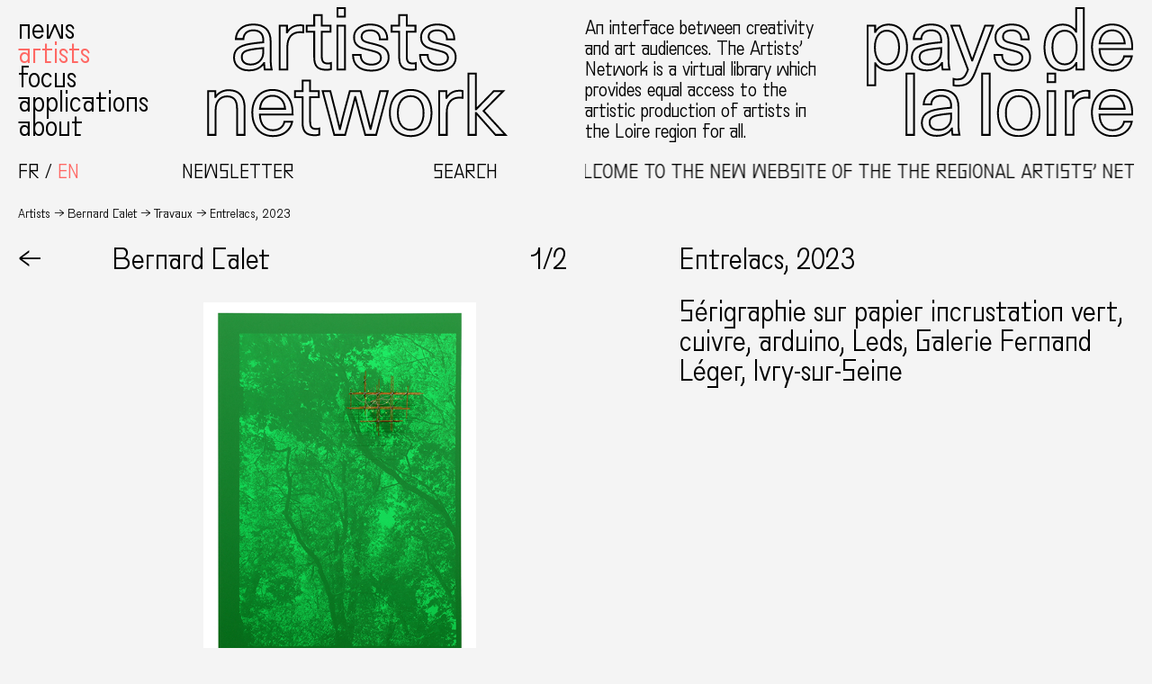

--- FILE ---
content_type: text/html; charset=UTF-8
request_url: https://www.reseaux-artistes.fr/travaux/entrelacs/?lang=en
body_size: 9690
content:
<!DOCTYPE html>
<html lang="en-US" class="no-js theme0">
<head>
	<meta charset="UTF-8">
	<meta name="viewport" content="width=device-width, initial-scale=1.0">

	
	<link rel="profile" href="http://gmpg.org/xfn/11">
		<meta name='robots' content='index, follow, max-image-preview:large, max-snippet:-1, max-video-preview:-1' />
	<style>img:is([sizes="auto" i], [sizes^="auto," i]) { contain-intrinsic-size: 3000px 1500px }</style>
	<link rel="alternate" hreflang="fr" href="https://www.reseaux-artistes.fr/travaux/entrelacs/" />
<link rel="alternate" hreflang="en" href="https://www.reseaux-artistes.fr/travaux/entrelacs/?lang=en" />
<link rel="alternate" hreflang="x-default" href="https://www.reseaux-artistes.fr/travaux/entrelacs/" />

	<!-- This site is optimized with the Yoast SEO plugin v26.1 - https://yoast.com/wordpress/plugins/seo/ -->
	<title>Entrelacs &#8226; Réseau d&#039;artistes en Pays de la Loire</title>
<link crossorigin data-rocket-preconnect href="https://sibautomation.com" rel="preconnect">
<link crossorigin data-rocket-preconnect href="https://www.googletagmanager.com" rel="preconnect"><link rel="preload" data-rocket-preload as="image" href="https://www.reseaux-artistes.fr/wp-content/uploads/2023/04/Entrelacs%C2%B0.jpg" fetchpriority="high">
	<link rel="canonical" href="https://www.reseaux-artistes.fr/travaux/entrelacs/?lang=en" />
	<meta property="og:locale" content="en_US" />
	<meta property="og:type" content="article" />
	<meta property="og:title" content="Entrelacs &#8226; Réseau d&#039;artistes en Pays de la Loire" />
	<meta property="og:url" content="https://www.reseaux-artistes.fr/travaux/entrelacs/?lang=en" />
	<meta property="og:site_name" content="Réseau d&#039;artistes en Pays de la Loire" />
	<meta property="article:publisher" content="https://www.facebook.com/Reseaudartistes" />
	<meta name="twitter:card" content="summary_large_image" />
	<script type="application/ld+json" class="yoast-schema-graph">{"@context":"https://schema.org","@graph":[{"@type":"WebPage","@id":"https://www.reseaux-artistes.fr/travaux/entrelacs/?lang=en","url":"https://www.reseaux-artistes.fr/travaux/entrelacs/?lang=en","name":"Entrelacs &#8226; Réseau d&#039;artistes en Pays de la Loire","isPartOf":{"@id":"https://www.reseaux-artistes.fr/#website"},"datePublished":"2023-04-11T09:04:21+00:00","inLanguage":"en-US","potentialAction":[{"@type":"ReadAction","target":["https://www.reseaux-artistes.fr/travaux/entrelacs/?lang=en"]}]},{"@type":"WebSite","@id":"https://www.reseaux-artistes.fr/#website","url":"https://www.reseaux-artistes.fr/","name":"Réseau d&#039;artistes en Pays de la Loire","description":"Interface entre la création et les publics, Réseau d’Artistes en Pays de la Loire est une bibliothèque virtuelle permettant à toutes et tous d’accéder au travail des artistes en région des Pays de la Loire.","publisher":{"@id":"https://www.reseaux-artistes.fr/#organization"},"potentialAction":[{"@type":"SearchAction","target":{"@type":"EntryPoint","urlTemplate":"https://www.reseaux-artistes.fr/?s={search_term_string}"},"query-input":{"@type":"PropertyValueSpecification","valueRequired":true,"valueName":"search_term_string"}}],"inLanguage":"en-US"},{"@type":"Organization","@id":"https://www.reseaux-artistes.fr/#organization","name":"Réseau d'Artistes","url":"https://www.reseaux-artistes.fr/","logo":{"@type":"ImageObject","inLanguage":"en-US","@id":"https://www.reseaux-artistes.fr/#/schema/logo/image/","url":"https://www.reseaux-artistes.fr/wp-content/uploads/2023/02/newsletter-header.png","contentUrl":"https://www.reseaux-artistes.fr/wp-content/uploads/2023/02/newsletter-header.png","width":1280,"height":256,"caption":"Réseau d'Artistes"},"image":{"@id":"https://www.reseaux-artistes.fr/#/schema/logo/image/"},"sameAs":["https://www.facebook.com/Reseaudartistes","https://www.instagram.com/reseaudartistes/"]}]}</script>
	<!-- / Yoast SEO plugin. -->



<link rel='stylesheet' id='wp-block-library-css' href='https://www.reseaux-artistes.fr/wp-includes/css/dist/block-library/style.min.css?ver=6.8.3' type='text/css' media='all' />
<style id='classic-theme-styles-inline-css' type='text/css'>
/*! This file is auto-generated */
.wp-block-button__link{color:#fff;background-color:#32373c;border-radius:9999px;box-shadow:none;text-decoration:none;padding:calc(.667em + 2px) calc(1.333em + 2px);font-size:1.125em}.wp-block-file__button{background:#32373c;color:#fff;text-decoration:none}
</style>
<style id='global-styles-inline-css' type='text/css'>
:root{--wp--preset--aspect-ratio--square: 1;--wp--preset--aspect-ratio--4-3: 4/3;--wp--preset--aspect-ratio--3-4: 3/4;--wp--preset--aspect-ratio--3-2: 3/2;--wp--preset--aspect-ratio--2-3: 2/3;--wp--preset--aspect-ratio--16-9: 16/9;--wp--preset--aspect-ratio--9-16: 9/16;--wp--preset--color--black: #000000;--wp--preset--color--cyan-bluish-gray: #abb8c3;--wp--preset--color--white: #ffffff;--wp--preset--color--pale-pink: #f78da7;--wp--preset--color--vivid-red: #cf2e2e;--wp--preset--color--luminous-vivid-orange: #ff6900;--wp--preset--color--luminous-vivid-amber: #fcb900;--wp--preset--color--light-green-cyan: #7bdcb5;--wp--preset--color--vivid-green-cyan: #00d084;--wp--preset--color--pale-cyan-blue: #8ed1fc;--wp--preset--color--vivid-cyan-blue: #0693e3;--wp--preset--color--vivid-purple: #9b51e0;--wp--preset--gradient--vivid-cyan-blue-to-vivid-purple: linear-gradient(135deg,rgba(6,147,227,1) 0%,rgb(155,81,224) 100%);--wp--preset--gradient--light-green-cyan-to-vivid-green-cyan: linear-gradient(135deg,rgb(122,220,180) 0%,rgb(0,208,130) 100%);--wp--preset--gradient--luminous-vivid-amber-to-luminous-vivid-orange: linear-gradient(135deg,rgba(252,185,0,1) 0%,rgba(255,105,0,1) 100%);--wp--preset--gradient--luminous-vivid-orange-to-vivid-red: linear-gradient(135deg,rgba(255,105,0,1) 0%,rgb(207,46,46) 100%);--wp--preset--gradient--very-light-gray-to-cyan-bluish-gray: linear-gradient(135deg,rgb(238,238,238) 0%,rgb(169,184,195) 100%);--wp--preset--gradient--cool-to-warm-spectrum: linear-gradient(135deg,rgb(74,234,220) 0%,rgb(151,120,209) 20%,rgb(207,42,186) 40%,rgb(238,44,130) 60%,rgb(251,105,98) 80%,rgb(254,248,76) 100%);--wp--preset--gradient--blush-light-purple: linear-gradient(135deg,rgb(255,206,236) 0%,rgb(152,150,240) 100%);--wp--preset--gradient--blush-bordeaux: linear-gradient(135deg,rgb(254,205,165) 0%,rgb(254,45,45) 50%,rgb(107,0,62) 100%);--wp--preset--gradient--luminous-dusk: linear-gradient(135deg,rgb(255,203,112) 0%,rgb(199,81,192) 50%,rgb(65,88,208) 100%);--wp--preset--gradient--pale-ocean: linear-gradient(135deg,rgb(255,245,203) 0%,rgb(182,227,212) 50%,rgb(51,167,181) 100%);--wp--preset--gradient--electric-grass: linear-gradient(135deg,rgb(202,248,128) 0%,rgb(113,206,126) 100%);--wp--preset--gradient--midnight: linear-gradient(135deg,rgb(2,3,129) 0%,rgb(40,116,252) 100%);--wp--preset--font-size--small: 13px;--wp--preset--font-size--medium: 20px;--wp--preset--font-size--large: 36px;--wp--preset--font-size--x-large: 42px;--wp--preset--spacing--20: 0.44rem;--wp--preset--spacing--30: 0.67rem;--wp--preset--spacing--40: 1rem;--wp--preset--spacing--50: 1.5rem;--wp--preset--spacing--60: 2.25rem;--wp--preset--spacing--70: 3.38rem;--wp--preset--spacing--80: 5.06rem;--wp--preset--shadow--natural: 6px 6px 9px rgba(0, 0, 0, 0.2);--wp--preset--shadow--deep: 12px 12px 50px rgba(0, 0, 0, 0.4);--wp--preset--shadow--sharp: 6px 6px 0px rgba(0, 0, 0, 0.2);--wp--preset--shadow--outlined: 6px 6px 0px -3px rgba(255, 255, 255, 1), 6px 6px rgba(0, 0, 0, 1);--wp--preset--shadow--crisp: 6px 6px 0px rgba(0, 0, 0, 1);}:where(.is-layout-flex){gap: 0.5em;}:where(.is-layout-grid){gap: 0.5em;}body .is-layout-flex{display: flex;}.is-layout-flex{flex-wrap: wrap;align-items: center;}.is-layout-flex > :is(*, div){margin: 0;}body .is-layout-grid{display: grid;}.is-layout-grid > :is(*, div){margin: 0;}:where(.wp-block-columns.is-layout-flex){gap: 2em;}:where(.wp-block-columns.is-layout-grid){gap: 2em;}:where(.wp-block-post-template.is-layout-flex){gap: 1.25em;}:where(.wp-block-post-template.is-layout-grid){gap: 1.25em;}.has-black-color{color: var(--wp--preset--color--black) !important;}.has-cyan-bluish-gray-color{color: var(--wp--preset--color--cyan-bluish-gray) !important;}.has-white-color{color: var(--wp--preset--color--white) !important;}.has-pale-pink-color{color: var(--wp--preset--color--pale-pink) !important;}.has-vivid-red-color{color: var(--wp--preset--color--vivid-red) !important;}.has-luminous-vivid-orange-color{color: var(--wp--preset--color--luminous-vivid-orange) !important;}.has-luminous-vivid-amber-color{color: var(--wp--preset--color--luminous-vivid-amber) !important;}.has-light-green-cyan-color{color: var(--wp--preset--color--light-green-cyan) !important;}.has-vivid-green-cyan-color{color: var(--wp--preset--color--vivid-green-cyan) !important;}.has-pale-cyan-blue-color{color: var(--wp--preset--color--pale-cyan-blue) !important;}.has-vivid-cyan-blue-color{color: var(--wp--preset--color--vivid-cyan-blue) !important;}.has-vivid-purple-color{color: var(--wp--preset--color--vivid-purple) !important;}.has-black-background-color{background-color: var(--wp--preset--color--black) !important;}.has-cyan-bluish-gray-background-color{background-color: var(--wp--preset--color--cyan-bluish-gray) !important;}.has-white-background-color{background-color: var(--wp--preset--color--white) !important;}.has-pale-pink-background-color{background-color: var(--wp--preset--color--pale-pink) !important;}.has-vivid-red-background-color{background-color: var(--wp--preset--color--vivid-red) !important;}.has-luminous-vivid-orange-background-color{background-color: var(--wp--preset--color--luminous-vivid-orange) !important;}.has-luminous-vivid-amber-background-color{background-color: var(--wp--preset--color--luminous-vivid-amber) !important;}.has-light-green-cyan-background-color{background-color: var(--wp--preset--color--light-green-cyan) !important;}.has-vivid-green-cyan-background-color{background-color: var(--wp--preset--color--vivid-green-cyan) !important;}.has-pale-cyan-blue-background-color{background-color: var(--wp--preset--color--pale-cyan-blue) !important;}.has-vivid-cyan-blue-background-color{background-color: var(--wp--preset--color--vivid-cyan-blue) !important;}.has-vivid-purple-background-color{background-color: var(--wp--preset--color--vivid-purple) !important;}.has-black-border-color{border-color: var(--wp--preset--color--black) !important;}.has-cyan-bluish-gray-border-color{border-color: var(--wp--preset--color--cyan-bluish-gray) !important;}.has-white-border-color{border-color: var(--wp--preset--color--white) !important;}.has-pale-pink-border-color{border-color: var(--wp--preset--color--pale-pink) !important;}.has-vivid-red-border-color{border-color: var(--wp--preset--color--vivid-red) !important;}.has-luminous-vivid-orange-border-color{border-color: var(--wp--preset--color--luminous-vivid-orange) !important;}.has-luminous-vivid-amber-border-color{border-color: var(--wp--preset--color--luminous-vivid-amber) !important;}.has-light-green-cyan-border-color{border-color: var(--wp--preset--color--light-green-cyan) !important;}.has-vivid-green-cyan-border-color{border-color: var(--wp--preset--color--vivid-green-cyan) !important;}.has-pale-cyan-blue-border-color{border-color: var(--wp--preset--color--pale-cyan-blue) !important;}.has-vivid-cyan-blue-border-color{border-color: var(--wp--preset--color--vivid-cyan-blue) !important;}.has-vivid-purple-border-color{border-color: var(--wp--preset--color--vivid-purple) !important;}.has-vivid-cyan-blue-to-vivid-purple-gradient-background{background: var(--wp--preset--gradient--vivid-cyan-blue-to-vivid-purple) !important;}.has-light-green-cyan-to-vivid-green-cyan-gradient-background{background: var(--wp--preset--gradient--light-green-cyan-to-vivid-green-cyan) !important;}.has-luminous-vivid-amber-to-luminous-vivid-orange-gradient-background{background: var(--wp--preset--gradient--luminous-vivid-amber-to-luminous-vivid-orange) !important;}.has-luminous-vivid-orange-to-vivid-red-gradient-background{background: var(--wp--preset--gradient--luminous-vivid-orange-to-vivid-red) !important;}.has-very-light-gray-to-cyan-bluish-gray-gradient-background{background: var(--wp--preset--gradient--very-light-gray-to-cyan-bluish-gray) !important;}.has-cool-to-warm-spectrum-gradient-background{background: var(--wp--preset--gradient--cool-to-warm-spectrum) !important;}.has-blush-light-purple-gradient-background{background: var(--wp--preset--gradient--blush-light-purple) !important;}.has-blush-bordeaux-gradient-background{background: var(--wp--preset--gradient--blush-bordeaux) !important;}.has-luminous-dusk-gradient-background{background: var(--wp--preset--gradient--luminous-dusk) !important;}.has-pale-ocean-gradient-background{background: var(--wp--preset--gradient--pale-ocean) !important;}.has-electric-grass-gradient-background{background: var(--wp--preset--gradient--electric-grass) !important;}.has-midnight-gradient-background{background: var(--wp--preset--gradient--midnight) !important;}.has-small-font-size{font-size: var(--wp--preset--font-size--small) !important;}.has-medium-font-size{font-size: var(--wp--preset--font-size--medium) !important;}.has-large-font-size{font-size: var(--wp--preset--font-size--large) !important;}.has-x-large-font-size{font-size: var(--wp--preset--font-size--x-large) !important;}
:where(.wp-block-post-template.is-layout-flex){gap: 1.25em;}:where(.wp-block-post-template.is-layout-grid){gap: 1.25em;}
:where(.wp-block-columns.is-layout-flex){gap: 2em;}:where(.wp-block-columns.is-layout-grid){gap: 2em;}
:root :where(.wp-block-pullquote){font-size: 1.5em;line-height: 1.6;}
</style>
<link rel='stylesheet' id='wpml-legacy-horizontal-list-0-css' href='https://www.reseaux-artistes.fr/wp-content/plugins/sitepress-multilingual-cms/templates/language-switchers/legacy-list-horizontal/style.min.css?ver=1' type='text/css' media='all' />
<link data-minify="1" rel='stylesheet' id='sib-front-css-css' href='https://www.reseaux-artistes.fr/wp-content/cache/min/1/wp-content/plugins/mailin/css/mailin-front.css?ver=1759909977' type='text/css' media='all' />
<script type="text/javascript" src="https://www.reseaux-artistes.fr/wp-includes/js/jquery/jquery.min.js?ver=3.7.1" id="jquery-core-js"></script>
<script type="text/javascript" src="https://www.reseaux-artistes.fr/wp-includes/js/jquery/jquery-migrate.min.js?ver=3.4.1" id="jquery-migrate-js"></script>
<script type="text/javascript" id="sib-front-js-js-extra">
/* <![CDATA[ */
var sibErrMsg = {"invalidMail":"Please fill out valid email address","requiredField":"Please fill out required fields","invalidDateFormat":"Please fill out valid date format","invalidSMSFormat":"Please fill out valid phone number"};
var ajax_sib_front_object = {"ajax_url":"https:\/\/www.reseaux-artistes.fr\/wp-admin\/admin-ajax.php","ajax_nonce":"ddeac5f7a3","flag_url":"https:\/\/www.reseaux-artistes.fr\/wp-content\/plugins\/mailin\/img\/flags\/"};
/* ]]> */
</script>
<script data-minify="1" type="text/javascript" src="https://www.reseaux-artistes.fr/wp-content/cache/min/1/wp-content/plugins/mailin/js/mailin-front.js?ver=1749065545" id="sib-front-js-js"></script>
<link rel="https://api.w.org/" href="https://www.reseaux-artistes.fr/wp-json/" /><link rel="alternate" title="JSON" type="application/json" href="https://www.reseaux-artistes.fr/wp-json/wp/v2/travaux/33193" /><link rel="alternate" title="oEmbed (JSON)" type="application/json+oembed" href="https://www.reseaux-artistes.fr/wp-json/oembed/1.0/embed?url=https%3A%2F%2Fwww.reseaux-artistes.fr%2Ftravaux%2Fentrelacs%2F%3Flang%3Den" />
<link rel="alternate" title="oEmbed (XML)" type="text/xml+oembed" href="https://www.reseaux-artistes.fr/wp-json/oembed/1.0/embed?url=https%3A%2F%2Fwww.reseaux-artistes.fr%2Ftravaux%2Fentrelacs%2F%3Flang%3Den&#038;format=xml" />
<meta name="generator" content="WPML ver:4.7.6 stt:1,4;" />

		<!-- GA Google Analytics @ https://m0n.co/ga -->
		<script async src="https://www.googletagmanager.com/gtag/js?id=G-Q0CJ8KSJ9G"></script>
		<script>
			window.dataLayer = window.dataLayer || [];
			function gtag(){dataLayer.push(arguments);}
			gtag('js', new Date());
			gtag('config', 'G-Q0CJ8KSJ9G');
		</script>

	<script data-minify="1" type="text/javascript" src="https://www.reseaux-artistes.fr/wp-content/cache/min/1/js/sdk-loader.js?ver=1759914945" async></script>
<script type="text/javascript">
  window.Brevo = window.Brevo || [];
  window.Brevo.push(['init', {"client_key":"p1sup3c7sc9tm3lprpkjefyb","email_id":null,"push":{"customDomain":"https:\/\/www.reseaux-artistes.fr\/wp-content\/plugins\/mailin\/"},"service_worker_url":"sw.js?key=${key}","frame_url":"brevo-frame.html"}]);
</script><link rel="icon" href="https://www.reseaux-artistes.fr/wp-content/uploads/2020/05/cropped-favicon-1-32x32.png" sizes="32x32" />
<link rel="icon" href="https://www.reseaux-artistes.fr/wp-content/uploads/2020/05/cropped-favicon-1-192x192.png" sizes="192x192" />
<link rel="apple-touch-icon" href="https://www.reseaux-artistes.fr/wp-content/uploads/2020/05/cropped-favicon-1-180x180.png" />
<meta name="msapplication-TileImage" content="https://www.reseaux-artistes.fr/wp-content/uploads/2020/05/cropped-favicon-1-270x270.png" />
<noscript><style id="rocket-lazyload-nojs-css">.rll-youtube-player, [data-lazy-src]{display:none !important;}</style></noscript>	
	<script type="text/javascript" src="https://www.reseaux-artistes.fr/wp-content/themes/rapdl/scripts/chocolat/jquery.chocolat.min.js"></script>
	<link data-minify="1" rel="stylesheet" href="https://www.reseaux-artistes.fr/wp-content/cache/min/1/wp-content/themes/rapdl/scripts/chocolat/chocolat.css?ver=1759909977" type="text/css" media="screen" charset="utf-8">

	<link data-minify="1" rel="stylesheet" type="text/css" media="all" href="https://www.reseaux-artistes.fr/wp-content/cache/min/1/wp-content/themes/rapdl/style.css?ver=1759909977" />

	<script>document.documentElement.className = document.documentElement.className.replace('no-js','js');</script>
<meta name="generator" content="WP Rocket 3.19.4" data-wpr-features="wpr_minify_js wpr_lazyload_images wpr_preconnect_external_domains wpr_oci wpr_minify_css wpr_preload_links wpr_desktop" /></head>


<body id="body" class="wp-singular travaux-template-default single single-travaux postid-33193 wp-theme-rapdl">

<!-- Wrapper -->
<div  class="wrapper">

	<header  class="header" id="header">
		
		<div  class="header-row1">
			<nav class="header-menu default-menu" id="header-menu">
				<div class="menu-menu-principal-anglais-container"><ul id="menu-menu-principal-anglais" class="menu"><li id="menu-item-19963" class="menu-item menu-item-type-taxonomy menu-item-object-category menu-item-19963"><a href="https://www.reseaux-artistes.fr/category/news/?lang=en">News</a></li>
<li id="menu-item-19964" class="menu-artistes menu-item menu-item-type-post_type menu-item-object-page menu-item-19964"><a href="https://www.reseaux-artistes.fr/artists/?lang=en">Artists</a></li>
<li id="menu-item-19965" class="menu-item menu-item-type-taxonomy menu-item-object-category menu-item-19965"><a href="https://www.reseaux-artistes.fr/category/focus-en/?lang=en">Focus</a></li>
<li id="menu-item-19966" class="menu-item menu-item-type-post_type menu-item-object-page menu-item-19966"><a href="https://www.reseaux-artistes.fr/applications/?lang=en">Applications</a></li>
<li id="menu-item-19967" class="menu-item menu-item-type-post_type menu-item-object-page menu-item-19967"><a href="https://www.reseaux-artistes.fr/about/?lang=en">About</a></li>
</ul></div>			</nav>
			<div class="header-logo1 logo">
				<a href="https://www.reseaux-artistes.fr/?lang=en" class="linksvg"><object class="svg" data="https://www.reseaux-artistes.fr/wp-content/themes/rapdl/images/reseau-artistes-pays-loire-logo-p1-en.svg" type="image/svg+xml"></object></a>
			</div>
			<p class="header-description">An interface between creativity and art audiences. The Artists’ Network is a virtual library which provides equal access to the artistic production of artists in the Loire region for all.   </p>
			<div class="header-logo2 logo">
				<a href="https://www.reseaux-artistes.fr/?lang=en" class="linksvg"><object class="svg" data="https://www.reseaux-artistes.fr/wp-content/themes/rapdl/images/reseau-artistes-pays-loire-logo-p2.svg" type="image/svg+xml"></object></a>
			</div>
		</div>

		<div  class="header-row2">
			<div class="select-lang">
<div class="wpml-ls-statics-shortcode_actions wpml-ls wpml-ls-legacy-list-horizontal">
	<ul><li class="wpml-ls-slot-shortcode_actions wpml-ls-item wpml-ls-item-fr wpml-ls-first-item wpml-ls-item-legacy-list-horizontal">
				<a href="https://www.reseaux-artistes.fr/travaux/entrelacs/" class="wpml-ls-link">
                    <span class="wpml-ls-native" lang="fr">Français</span></a>
			</li><li class="wpml-ls-slot-shortcode_actions wpml-ls-item wpml-ls-item-en wpml-ls-current-language wpml-ls-last-item wpml-ls-item-legacy-list-horizontal">
				<a href="https://www.reseaux-artistes.fr/travaux/entrelacs/?lang=en" class="wpml-ls-link">
                    <span class="wpml-ls-native">English</span></a>
			</li></ul>
</div>
</div>
			<div class="header-buttons">
				<div class="toggle-newsletter" role="button">Newsletter</div>
				<div class="toggle-recherche" role="button">Search</div>
			</div>
			<p class="texte-defilant">Welcome to the new website of the The Regional Artists’ Network Pays de la Loire, an innovative interface developed and produced by Antonin Faurel and Waldeck Néel.  </p>
		</div>

		<aside id="recherche" class="overlay">
			<form method="get" id="header-searchform" action="https://www.reseaux-artistes.fr/?lang=en">
				<div class="search-field">
					<input autocomplete="off" name="s" type="text" placeholder="your search..." autofocus/><button type="submit" name="submit">OK</button>
				</div>
			</form>
			<div role="button" class="close-overlay">X Fermer</div>
		</aside>

		<aside id="newsletter" class="overlay">
			
			<div role="button" class="close-overlay">X Fermer</div>
		</aside>

	</header>
	
	<main  class="main" id="main">
		<header  class="header-mobile">
			<div class="toggle-menu linksvg" role="button">
				<object class="svg" data="https://www.reseaux-artistes.fr/wp-content/themes/rapdl/images/icon-menu.svg" type="image/svg+xml"></object>
			</div>
												<h2>Entrelacs, 2023</h2>
								
		</header>

<nav class="breadcrumbs">
    <span><a href="https://www.reseaux-artistes.fr/?lang=en/artistes">Artists</a></span><span><a href="https://www.reseaux-artistes.fr/dossiers/bernard-calet/?lang=en">Bernard Calet</a></span><span><a href="https://www.reseaux-artistes.fr/dossiers/bernard-calet/?lang=en">Travaux</a></span><span>Entrelacs, 2023</span>
</nav>

<article  class="article projet">

    <nav class="article-retour"><a class="article-sticky" role="button" onClick="javascript:history.go(-1)">←</a></nav>
    <div class="article-images">
        <div class="article-sticky">
            <div class="article-titrage">
                <h2><span class="artiste-nom" onClick="javascript:history.go(-1)">Bernard Calet</span></h2>
                <div class="slider-counter"><span id="count-current-image">1</span>/2</div>
            </div>
        </div>        <div class="article-galerie">
            





            <div class="article-img portrait">
            <a class="chocolat-image" href="https://www.reseaux-artistes.fr/wp-content/uploads/2023/04/Entrelacs°.jpg"><img src="data:image/svg+xml,%3Csvg%20xmlns='http://www.w3.org/2000/svg'%20viewBox='0%200%200%200'%3E%3C/svg%3E" title="" data-lazy-src="https://www.reseaux-artistes.fr/wp-content/uploads/2023/04/Entrelacs°.jpg"/><noscript><img src="https://www.reseaux-artistes.fr/wp-content/uploads/2023/04/Entrelacs°.jpg" title=""/></noscript></a>

                            <div class="legende">Bernard Calet, &laquo;Entrelacs&raquo;, 2023, photographie&thinsp;:&nbsp;bcalet</div>

                    </div>
            <div class="article-img paysage">
            <a class="chocolat-image" href="https://www.reseaux-artistes.fr/wp-content/uploads/2023/04/Entrelacsdetail°.jpg"><img src="data:image/svg+xml,%3Csvg%20xmlns='http://www.w3.org/2000/svg'%20viewBox='0%200%200%200'%3E%3C/svg%3E" title="" data-lazy-src="https://www.reseaux-artistes.fr/wp-content/uploads/2023/04/Entrelacsdetail°.jpg"/><noscript><img src="https://www.reseaux-artistes.fr/wp-content/uploads/2023/04/Entrelacsdetail°.jpg" title=""/></noscript></a>

                            <div class="legende">Bernard Calet, &laquo;Entrelacs&raquo;, 2023, photographie&thinsp;:&nbsp;bcalet</div>

                    </div>
            </div>
            </div>
    <div class="projet-textes">
        <div class="article-sticky">
            <h1>Entrelacs, 2023</h1>
            <div class="projet-details">
                <p><span>Sérigraphie sur papier incrustation vert, cuivre, arduino, Leds</span> <span>Galerie Fernand Léger</span> <span>Ivry-sur-Seine</span> </p>
            </div>
            <div class="article-texte">
                                            </div>
        </div>
    </div>

</article>

</main>
<footer  class="footer" id="footer">
		
	<div  class="footer-row1">
		<nav class="footer-menu1 default-menu" id="footer-menu1">
			<div class="menu-menu-principal-anglais-container"><ul id="menu-menu-principal-anglais-1" class="menu"><li class="menu-item menu-item-type-taxonomy menu-item-object-category menu-item-19963"><a href="https://www.reseaux-artistes.fr/category/news/?lang=en">News</a></li>
<li class="menu-artistes menu-item menu-item-type-post_type menu-item-object-page menu-item-19964"><a href="https://www.reseaux-artistes.fr/artists/?lang=en">Artists</a></li>
<li class="menu-item menu-item-type-taxonomy menu-item-object-category menu-item-19965"><a href="https://www.reseaux-artistes.fr/category/focus-en/?lang=en">Focus</a></li>
<li class="menu-item menu-item-type-post_type menu-item-object-page menu-item-19966"><a href="https://www.reseaux-artistes.fr/applications/?lang=en">Applications</a></li>
<li class="menu-item menu-item-type-post_type menu-item-object-page menu-item-19967"><a href="https://www.reseaux-artistes.fr/about/?lang=en">About</a></li>
</ul></div>		</nav>
		<div class="footer-logo1 logo">
			<a href="https://www.reseaux-artistes.fr/?lang=en" class="linksvg"><object class="svg" data="https://www.reseaux-artistes.fr/wp-content/themes/rapdl/images/reseau-artistes-pays-loire-logo-p1-en.svg" type="image/svg+xml"></object></a>
		</div>
		<nav class="footer-menu2 default-menu" id="footer-menu2">
			<div class="menu-menu-footer-anglais-container"><ul id="menu-menu-footer-anglais" class="menu"><li id="menu-item-19968" class="newsletter menu-item menu-item-type-custom menu-item-object-custom menu-item-19968"><a>Newsletter</a></li>
<li id="menu-item-19969" class="recherche menu-item menu-item-type-custom menu-item-object-custom menu-item-19969"><a>Search</a></li>
<li id="menu-item-19970" class="menu-item menu-item-type-post_type menu-item-object-page menu-item-19970"><a href="https://www.reseaux-artistes.fr/contact-us/?lang=en">Contact Us</a></li>
<li id="menu-item-20088" class="menu-item menu-item-type-post_type menu-item-object-page menu-item-20088"><a href="https://www.reseaux-artistes.fr/contact-us/?lang=en">Credits</a></li>
<li id="menu-item-20089" class="menu-item menu-item-type-post_type menu-item-object-page menu-item-20089"><a href="https://www.reseaux-artistes.fr/contact-us/?lang=en">Legal terms</a></li>
</ul></div>		</nav>
		<div class="footer-logo2 logo">
			<a href="https://www.reseaux-artistes.fr/?lang=en" class="linksvg"><object class="svg" data="https://www.reseaux-artistes.fr/wp-content/themes/rapdl/images/reseau-artistes-pays-loire-logo-p2.svg" type="image/svg+xml"></object></a>
		</div>
	</div>

	<div  class="footer-row2">
		<div class="switch-theme">
			<span>Switch to&thinsp;:</span>
			<div class="select-theme select-theme0" data-id="theme0" role="button"></div>
			<div class="select-theme select-theme1" data-id="theme1" role="button"></div>
			<div class="select-theme select-theme2" data-id="theme2" role="button"></div>
			<div class="select-theme select-theme3" data-id="theme3" role="button"></div>
		</div>
		<div class="footer-signature">
			<span>Une initiative du Collectif R</span>
			<span>&copy; 2008-2026</span>
		</div>
		<div class="partenaires">
			<a class="logo-ministere-culture linksvg" href="https://www.culture.gouv.fr/Regions/DRAC-Pays-de-la-Loire" target="_blank"><object class="svg" data="https://www.reseaux-artistes.fr/wp-content/themes/rapdl/images/logo-drac.svg" type="image/svg+xml"></object></a>
			<a class="logo-pdl linksvg" href="http://www.paysdelaloire.fr" target="_blank"><object class="svg" data="https://www.reseaux-artistes.fr/wp-content/themes/rapdl/images/logo-pdl.svg" type="image/svg+xml"></object></a>
			<a class="logo-loire-atlantique linksvg" href="https://www.loire-atlantique.fr" target="_blank"><object class="svg" data="https://www.reseaux-artistes.fr/wp-content/themes/rapdl/images/logo-loire-atlantique.svg" type="image/svg+xml"></object></a>
			<a class="logo-nantes linksvg" href="https://www.nantes.fr" target="_blank"><object class="svg" data="https://www.reseaux-artistes.fr/wp-content/themes/rapdl/images/logo-nantes.svg" type="image/svg+xml"></object></a>	
		</div>
	</div>

</footer>

</div>
<!-- Fin wrapper -->

<script type="speculationrules">
{"prefetch":[{"source":"document","where":{"and":[{"href_matches":"\/*"},{"not":{"href_matches":["\/wp-*.php","\/wp-admin\/*","\/wp-content\/uploads\/*","\/wp-content\/*","\/wp-content\/plugins\/*","\/wp-content\/themes\/rapdl\/*","\/*\\?(.+)"]}},{"not":{"selector_matches":"a[rel~=\"nofollow\"]"}},{"not":{"selector_matches":".no-prefetch, .no-prefetch a"}}]},"eagerness":"conservative"}]}
</script>
<script type="text/javascript" id="rocket-browser-checker-js-after">
/* <![CDATA[ */
"use strict";var _createClass=function(){function defineProperties(target,props){for(var i=0;i<props.length;i++){var descriptor=props[i];descriptor.enumerable=descriptor.enumerable||!1,descriptor.configurable=!0,"value"in descriptor&&(descriptor.writable=!0),Object.defineProperty(target,descriptor.key,descriptor)}}return function(Constructor,protoProps,staticProps){return protoProps&&defineProperties(Constructor.prototype,protoProps),staticProps&&defineProperties(Constructor,staticProps),Constructor}}();function _classCallCheck(instance,Constructor){if(!(instance instanceof Constructor))throw new TypeError("Cannot call a class as a function")}var RocketBrowserCompatibilityChecker=function(){function RocketBrowserCompatibilityChecker(options){_classCallCheck(this,RocketBrowserCompatibilityChecker),this.passiveSupported=!1,this._checkPassiveOption(this),this.options=!!this.passiveSupported&&options}return _createClass(RocketBrowserCompatibilityChecker,[{key:"_checkPassiveOption",value:function(self){try{var options={get passive(){return!(self.passiveSupported=!0)}};window.addEventListener("test",null,options),window.removeEventListener("test",null,options)}catch(err){self.passiveSupported=!1}}},{key:"initRequestIdleCallback",value:function(){!1 in window&&(window.requestIdleCallback=function(cb){var start=Date.now();return setTimeout(function(){cb({didTimeout:!1,timeRemaining:function(){return Math.max(0,50-(Date.now()-start))}})},1)}),!1 in window&&(window.cancelIdleCallback=function(id){return clearTimeout(id)})}},{key:"isDataSaverModeOn",value:function(){return"connection"in navigator&&!0===navigator.connection.saveData}},{key:"supportsLinkPrefetch",value:function(){var elem=document.createElement("link");return elem.relList&&elem.relList.supports&&elem.relList.supports("prefetch")&&window.IntersectionObserver&&"isIntersecting"in IntersectionObserverEntry.prototype}},{key:"isSlowConnection",value:function(){return"connection"in navigator&&"effectiveType"in navigator.connection&&("2g"===navigator.connection.effectiveType||"slow-2g"===navigator.connection.effectiveType)}}]),RocketBrowserCompatibilityChecker}();
/* ]]> */
</script>
<script type="text/javascript" id="rocket-preload-links-js-extra">
/* <![CDATA[ */
var RocketPreloadLinksConfig = {"excludeUris":"\/(?:.+\/)?feed(?:\/(?:.+\/?)?)?$|\/(?:.+\/)?embed\/|\/(index.php\/)?(.*)wp-json(\/.*|$)|\/refer\/|\/go\/|\/recommend\/|\/recommends\/","usesTrailingSlash":"","imageExt":"jpg|jpeg|gif|png|tiff|bmp|webp|avif|pdf|doc|docx|xls|xlsx|php","fileExt":"jpg|jpeg|gif|png|tiff|bmp|webp|avif|pdf|doc|docx|xls|xlsx|php|html|htm","siteUrl":"https:\/\/www.reseaux-artistes.fr\/?lang=en","onHoverDelay":"100","rateThrottle":"3"};
/* ]]> */
</script>
<script type="text/javascript" id="rocket-preload-links-js-after">
/* <![CDATA[ */
(function() {
"use strict";var r="function"==typeof Symbol&&"symbol"==typeof Symbol.iterator?function(e){return typeof e}:function(e){return e&&"function"==typeof Symbol&&e.constructor===Symbol&&e!==Symbol.prototype?"symbol":typeof e},e=function(){function i(e,t){for(var n=0;n<t.length;n++){var i=t[n];i.enumerable=i.enumerable||!1,i.configurable=!0,"value"in i&&(i.writable=!0),Object.defineProperty(e,i.key,i)}}return function(e,t,n){return t&&i(e.prototype,t),n&&i(e,n),e}}();function i(e,t){if(!(e instanceof t))throw new TypeError("Cannot call a class as a function")}var t=function(){function n(e,t){i(this,n),this.browser=e,this.config=t,this.options=this.browser.options,this.prefetched=new Set,this.eventTime=null,this.threshold=1111,this.numOnHover=0}return e(n,[{key:"init",value:function(){!this.browser.supportsLinkPrefetch()||this.browser.isDataSaverModeOn()||this.browser.isSlowConnection()||(this.regex={excludeUris:RegExp(this.config.excludeUris,"i"),images:RegExp(".("+this.config.imageExt+")$","i"),fileExt:RegExp(".("+this.config.fileExt+")$","i")},this._initListeners(this))}},{key:"_initListeners",value:function(e){-1<this.config.onHoverDelay&&document.addEventListener("mouseover",e.listener.bind(e),e.listenerOptions),document.addEventListener("mousedown",e.listener.bind(e),e.listenerOptions),document.addEventListener("touchstart",e.listener.bind(e),e.listenerOptions)}},{key:"listener",value:function(e){var t=e.target.closest("a"),n=this._prepareUrl(t);if(null!==n)switch(e.type){case"mousedown":case"touchstart":this._addPrefetchLink(n);break;case"mouseover":this._earlyPrefetch(t,n,"mouseout")}}},{key:"_earlyPrefetch",value:function(t,e,n){var i=this,r=setTimeout(function(){if(r=null,0===i.numOnHover)setTimeout(function(){return i.numOnHover=0},1e3);else if(i.numOnHover>i.config.rateThrottle)return;i.numOnHover++,i._addPrefetchLink(e)},this.config.onHoverDelay);t.addEventListener(n,function e(){t.removeEventListener(n,e,{passive:!0}),null!==r&&(clearTimeout(r),r=null)},{passive:!0})}},{key:"_addPrefetchLink",value:function(i){return this.prefetched.add(i.href),new Promise(function(e,t){var n=document.createElement("link");n.rel="prefetch",n.href=i.href,n.onload=e,n.onerror=t,document.head.appendChild(n)}).catch(function(){})}},{key:"_prepareUrl",value:function(e){if(null===e||"object"!==(void 0===e?"undefined":r(e))||!1 in e||-1===["http:","https:"].indexOf(e.protocol))return null;var t=e.href.substring(0,this.config.siteUrl.length),n=this._getPathname(e.href,t),i={original:e.href,protocol:e.protocol,origin:t,pathname:n,href:t+n};return this._isLinkOk(i)?i:null}},{key:"_getPathname",value:function(e,t){var n=t?e.substring(this.config.siteUrl.length):e;return n.startsWith("/")||(n="/"+n),this._shouldAddTrailingSlash(n)?n+"/":n}},{key:"_shouldAddTrailingSlash",value:function(e){return this.config.usesTrailingSlash&&!e.endsWith("/")&&!this.regex.fileExt.test(e)}},{key:"_isLinkOk",value:function(e){return null!==e&&"object"===(void 0===e?"undefined":r(e))&&(!this.prefetched.has(e.href)&&e.origin===this.config.siteUrl&&-1===e.href.indexOf("?")&&-1===e.href.indexOf("#")&&!this.regex.excludeUris.test(e.href)&&!this.regex.images.test(e.href))}}],[{key:"run",value:function(){"undefined"!=typeof RocketPreloadLinksConfig&&new n(new RocketBrowserCompatibilityChecker({capture:!0,passive:!0}),RocketPreloadLinksConfig).init()}}]),n}();t.run();
}());
/* ]]> */
</script>
<script type="text/javascript" id="script-js-extra">
/* <![CDATA[ */
var ajaxurl = "https:\/\/www.reseaux-artistes.fr\/wp-admin\/admin-ajax.php";
/* ]]> */
</script>
<script data-minify="1" type="text/javascript" src="https://www.reseaux-artistes.fr/wp-content/cache/min/1/wp-content/themes/rapdl/scripts/scripts.js?ver=1749065545" id="script-js"></script>
<script>window.lazyLoadOptions=[{elements_selector:"img[data-lazy-src],.rocket-lazyload",data_src:"lazy-src",data_srcset:"lazy-srcset",data_sizes:"lazy-sizes",class_loading:"lazyloading",class_loaded:"lazyloaded",threshold:300,callback_loaded:function(element){if(element.tagName==="IFRAME"&&element.dataset.rocketLazyload=="fitvidscompatible"){if(element.classList.contains("lazyloaded")){if(typeof window.jQuery!="undefined"){if(jQuery.fn.fitVids){jQuery(element).parent().fitVids()}}}}}},{elements_selector:".rocket-lazyload",data_src:"lazy-src",data_srcset:"lazy-srcset",data_sizes:"lazy-sizes",class_loading:"lazyloading",class_loaded:"lazyloaded",threshold:300,}];window.addEventListener('LazyLoad::Initialized',function(e){var lazyLoadInstance=e.detail.instance;if(window.MutationObserver){var observer=new MutationObserver(function(mutations){var image_count=0;var iframe_count=0;var rocketlazy_count=0;mutations.forEach(function(mutation){for(var i=0;i<mutation.addedNodes.length;i++){if(typeof mutation.addedNodes[i].getElementsByTagName!=='function'){continue}
if(typeof mutation.addedNodes[i].getElementsByClassName!=='function'){continue}
images=mutation.addedNodes[i].getElementsByTagName('img');is_image=mutation.addedNodes[i].tagName=="IMG";iframes=mutation.addedNodes[i].getElementsByTagName('iframe');is_iframe=mutation.addedNodes[i].tagName=="IFRAME";rocket_lazy=mutation.addedNodes[i].getElementsByClassName('rocket-lazyload');image_count+=images.length;iframe_count+=iframes.length;rocketlazy_count+=rocket_lazy.length;if(is_image){image_count+=1}
if(is_iframe){iframe_count+=1}}});if(image_count>0||iframe_count>0||rocketlazy_count>0){lazyLoadInstance.update()}});var b=document.getElementsByTagName("body")[0];var config={childList:!0,subtree:!0};observer.observe(b,config)}},!1)</script><script data-no-minify="1" async src="https://www.reseaux-artistes.fr/wp-content/plugins/wp-rocket/assets/js/lazyload/17.8.3/lazyload.min.js"></script><script type="text/javascript" src="https://www.reseaux-artistes.fr/wp-content/themes/rapdl/scripts/prefixfree.min.js"></script>
<script type="text/javascript" src="https://www.reseaux-artistes.fr/wp-content/themes/rapdl/scripts/jquery.marquee.min.js"></script>
<script type="text/javascript" src="https://www.reseaux-artistes.fr/wp-content/themes/rapdl/scripts/image_zoom.min.js"></script>

</body>
</html>

<!-- This website is like a Rocket, isn't it? Performance optimized by WP Rocket. Learn more: https://wp-rocket.me - Debug: cached@1768927214 -->

--- FILE ---
content_type: image/svg+xml
request_url: https://www.reseaux-artistes.fr/wp-content/themes/rapdl/images/logo-pdl.svg
body_size: 2401
content:
<?xml version="1.0" encoding="utf-8"?><svg viewBox="0 0 150 72" xmlns="http://www.w3.org/2000/svg" xmlns:xlink="http://www.w3.org/1999/xlink"><mask id="a" fill="#fff"><path d="m0 0h88.6197862v23.0105545h-88.6197862z" fill="#fff" fill-rule="evenodd"/></mask><g fill="#000" fill-rule="evenodd"><path d="m22.0995859.00015848h13.4101762s12.7852554 0 12.7852554 35.56501712c0 34.8296919-12.7852554 35.9326797-12.7852554 35.9326797h-13.3367494s12.9748975-1.1029878 12.9748975-35.7562439c0-35.74145292-13.0483243-35.74145292-13.0483243-35.74145292"/><path d="m0 .00015848h13.4101762s12.7852555 0 12.7852555 35.56501712c0 34.8296919-12.7852555 35.9326797-12.7852555 35.9326797h-13.33727758s12.97542578-1.1029878 12.97542578-35.7562439c0-35.74145292-13.0483244-35.74145292-13.0483244-35.74145292"/><path d="m83.6997633 71.4850188h11.0346322v-2.1071927h-8.8999704v-17.3002155h-2.1346618zm23.5763637-6.2935807c0 2.9386595-1.829861 4.4637197-4.130921 4.4637197-2.301589 0-4.1314503-1.5250602-4.1314503-4.4637197v-6.8202468c0-2.9386595 1.8298613-4.4637197 4.1314503-4.4637197 2.30106 0 4.130921 1.5250602 4.130921 4.4637197zm2.134662-6.8202468c0-4.0754553-2.550923-6.5709124-6.265583-6.5709124-3.7151887 0-6.2661121 2.4954571-6.2661121 6.5709124v6.8202468c0 4.0754554 2.5509234 6.5709124 6.2661121 6.5709124 3.71466 0 6.265583-2.495457 6.265583-6.5709124zm4.868888 13.1138275h2.134662v-19.4074082h-2.134662zm12.89566-8.7885095 5.157313 8.7885095h2.46746l-5.184782-8.8439758c3.326924-.4437307 4.546655-2.8837214 4.546655-5.2402485 0-2.5783924-1.469066-5.3231839-5.599987-5.3231839h-6.59891v19.4074082h2.13519v-8.7885095zm4.824515-5.2957148c0 1.85733-1.247728 3.2439885-3.437856 3.2439885h-4.46372v-6.4599797h4.46372c2.190128 0 3.437856 1.3586612 3.437856 3.2159912zm8.99083 5.3231839h8.899442v-2.1071927h-8.899442v-6.4319824h8.899442v-2.1071927h-11.034632v19.4074082h11.034632v-2.1071927h-8.899442z"/><path d="m73.9136521 33.6753582c0-3.4378566-1.7743946-5.9333137-6.2655834-5.9333137h-6.2661116v19.4074082h2.1346617v-7.5407809h4.1314499c4.4911888 0 6.2655834-2.4954571 6.2655834-5.9333136zm-2.190128 0c0 2.1071926-1.0813295 3.8261209-4.0754554 3.8261209h-4.1314499v-7.6522419h4.1314499c2.9941259 0 4.0754554 1.7189283 4.0754554 3.826121zm16.5707011 13.4740945h2.162659l-6.2381144-19.4074082h-2.4399907l-6.2381143 19.4074082h2.162659l1.7743946-5.4615856h7.0421121zm-2.4119934-7.4298483h-5.7669146l2.8831931-9.0109031zm13.1856696-.2773317 6.4045136-11.7002282h-2.329058l-5.1287878 9.3991675-5.1567849-9.3991675h-2.329058l6.4045134 11.672231v7.7351772h2.1346617zm15.1877406 7.9845117c3.881059 0 5.877319-2.0791953 5.877319-5.1842539 0-3.0775895-1.774395-4.7690487-4.519186-5.5450492l-2.273064-.6375988c-1.99626-.5546634-2.883721-1.6634619-2.883721-3.4378566 0-1.6914592 1.247728-3.0501204 3.576786-3.0501204 2.079196 0 3.243461 1.2202595 3.659722 3.0775895h2.190128c-.415733-3.2994549-2.495457-5.1842539-5.84985-5.1842539-3.105058 0-5.738917 1.829861-5.738917 5.1567848 0 2.3565271 1.191734 4.7130542 4.075455 5.517052l2.46746.6930651c2.190128.6101297 3.133056 1.663462 3.133056 3.4103875 0 2.0511981-1.52506 3.0770613-3.715188 3.0770613-2.079724 0-3.770655-1.4135993-4.103453-3.9090564h-2.190128c.277332 3.7151883 2.772261 6.016249 6.293581 6.016249z"/><path d="m5.75265182 15.0741136 4.50069728 7.6702024h4.1013397l-4.63381655-7.856675c2.61008745-.6122427 4.02157375-2.5297933 4.02157375-5.29994079 0-3.35544944-2.1040231-5.48588514-5.88577102-5.48588514h-7.85667498v18.64250093h3.56886278v-7.6702024zm4.42093138-5.43306006c0 1.27836706-.87900939 1.97090396-2.23714234 1.97090396h-4.36757808v-3.96822044h4.36757808c1.35813295 0 2.23714234.69253687 2.23714234 1.99731648zm10.804843-1.99731648h7.7769091v-3.54192199h-11.3457718v18.64250093h11.3457718v-3.5424502h-7.7769091v-4.1013397h7.7769091v-3.541922h-7.7769091zm1.8911381-7.64378989-1.9973165 2.90326671h3.2223302l3.4088028-2.90326671zm16.2363183 15.63358413h3.4621561v.4791235c0 2.1573765-1.5181929 3.3559777-3.4621561 3.3559777-1.9444914 0-3.4621561-1.1986012-3.4621561-3.3559777v-5.3797067c0-2.15737653 1.5176647-3.35544947 3.4621561-3.35544947 1.7046655 0 3.089211.93183451 3.4088028 2.61008747h3.5952753c-.292651-3.70198199-2.7960318-6.15253771-7.0040781-6.15253771-4.4742847 0-7.0310189 2.77014749-7.0310189 6.89789971v5.3797067c0 4.1282804 2.5567342 6.8978997 7.0310189 6.8978997s7.0310189-2.7696193 7.0310189-6.8978997v-4.0215738h-7.0310189zm10.8465748 7.1107847h3.5688628v-18.64250093h-3.5688628zm21.1643706-6.6316612v-5.3797067c0-4.12775222-2.5567342-6.89789971-7.0310189-6.89789971-4.4742848 0-7.0310189 2.77014749-7.0310189 6.89789971v5.3797067c0 4.1282804 2.5567341 6.8978997 7.0310189 6.8978997 4.4742847 0 7.0310189-2.7696193 7.0310189-6.8978997zm-3.5688628 0c0 2.1573765-1.518193 3.3559777-3.4621561 3.3559777-1.9439632 0-3.4621561-1.1986012-3.4621561-3.3559777v-5.3797067c0-2.15737653 1.5181929-3.35544947 3.4621561-3.35544947 1.9439631 0 3.4621561 1.19807294 3.4621561 3.35544947zm21.0719266-12.01083973h-3.5683345v12.01083973l-6.9248405-12.01083973h-3.5683345v18.64250093h3.5683345v-12.0113679l6.9248405 12.0113679h3.5683345z" mask="url(#a)" transform="translate(61.380214)"/><path d="m62.9899527 63.4833918h-1.6095804v8.0140937h5.1203356v-1.5213624h-3.5107552zm9.4704813 4.9470693h-1.8758188l.9381735-2.5995225zm.5530787 1.4526898.6011494 1.6143346h1.6835355l-3.0062756-8.0140937h-1.5387948l-3.0057473 8.0140937h1.6830072l.6011495-1.6143346z"/><path d="m64.5537865 60.1077103c2.0200313 0 3.1737311-1.1896209 3.1737311-2.965072v-2.0844779c0-1.7749229-1.1536998-2.9645438-3.1737311-2.9645438h-3.1737311v8.0140937zm1.5636225-2.965072c0 .9281367-.6856696 1.4437096-1.5636225 1.4437096h-1.5636225v-4.9713688h1.5636225c.8779529 0 1.5636225.5155728 1.5636225 1.4431813zm5.2275705-3.5276592h3.5112834v-1.5213625h-5.1208638v8.0140937h5.1208638v-1.5213624h-3.5112834v-1.7648861h3.5112834v-1.5218907h-3.5112834z"/></g></svg>